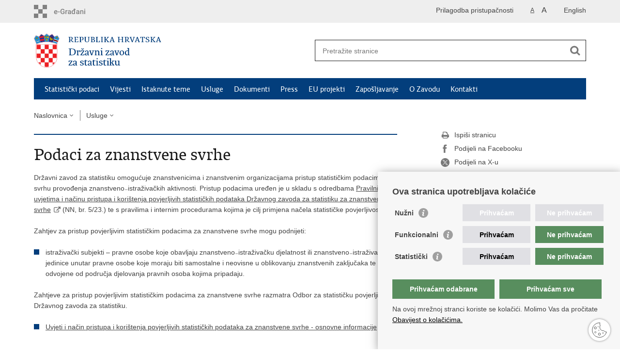

--- FILE ---
content_type: text/html; charset=utf-8
request_url: https://dzs.gov.hr/usluge/podaci-za-znanstvene-svrhe/348
body_size: 5436
content:

<!DOCTYPE html>
<!--[if lt IE 7]>      <html class="no-js lt-ie9 lt-ie8 lt-ie7"> <![endif]-->
<!--[if IE 7]>         <html class="no-js lt-ie9 lt-ie8"> <![endif]-->
<!--[if IE 8]>         <html class="no-js lt-ie9"> <![endif]-->
<!--[if gt IE 8]><!--> <html class="no-js"> <!--<![endif]-->
    <head>

		<link rel="stylesheet" href="/Content/gd-cookie.css" media="all">
		<script src="/Scripts/gd-cookie.js"></script>    

        <meta charset="utf-8" />
        <title>Državni zavod za statistiku - Podaci za znanstvene svrhe</title>
        
        <meta name="keywords" content="" />
        
        <meta name="viewport" content="width=device-width, initial-scale=1.0, maximum-scale=1.0, minimum-scale=1.0, user-scalable=no" />
		<link rel="shortcut icon" type="image/x-icon" href="/favicons/favicon_vlada.ico" />
		
		<meta property="og:title" content="Podaci za znanstvene svrhe" />
		<meta property="og:type" content="website" />
		<meta property="og:site_name" content="dzs.gov.hr"/>
		<meta name="twitter:card" content="summary" />
		<meta name="twitter:site" content="@StatistikaHR" />
		<meta name="twitter:title" content="Podaci za znanstvene svrhe" />
			
	    <meta property="og:image" content="https://dzs.gov.hr/UserDocsImages//slike/Povjer%20podaci%20za%20znanstvene%20svrhe.jpg" />	
	    <meta name="twitter:image" content="https://dzs.gov.hr/UserDocsImages//slike/Povjer%20podaci%20za%20znanstvene%20svrhe.jpg" />
	    
		 <script>
        	var prefix='/';
        </script>
        
		<link href="/css/cssbundle?v=wiYzSRSbdK3GqeDRKe6Z2i890WI5pgsbaFuuYjmJ3Gk1" rel="stylesheet" type='text/css' />
		<link href="/fonts/cssbundle?v=nr5H5_hNs8O_eEtIsaO3eDTyo3NenV7rtWhI7AmNOA81" rel="stylesheet" type='text/css' />
		<link href="/fancybox/cssbundle?v=h19wlrz9zzLJN4JFmzPYDDma7SgU3YHNtRAWbp8FdTw1" rel="stylesheet" type='text/css' />
		<link href="/player/cssbundle?v=3-PUyVCmT9Iz8ymsnbN0iCuhC7spJYE0ew_O8s4vUbQ1" rel="stylesheet" type='text/css' />
		
        
        <script>
        var lng="";
        </script>
        
        
        <script type="text/javascript" src="/Scripts/js?v=cWBjp7uyL2hLOD9C7pUyG60cWmWZKkHxYmtB6b_apSw1"></script>
        
        
        <!-- Global site tag (gtag.js) - Google Analytics -->
        <script async src="https://www.googletagmanager.com/gtag/js?id=G-CWWE0LLYMG"></script>
        <script>
          window.dataLayer = window.dataLayer || [];
          function gtag(){dataLayer.push(arguments);}
          gtag('js', new Date());
        
          gtag('config', 'G-CWWE0LLYMG');
        </script>

    </head>
    <body>
    
    	<div id="skiptocontent">
			<a href="#content" class="element-invisible element-focusable">Preskoči na glavni sadržaj</a>
		</div>
		
    	
		<header>
			<div class="head_nav">
				<div class="center">
					<a target="_blank" href="https://gov.hr/" class="logoSmall" title="e-Građani"> </a>
                    <ul class="head_social">
                        <li><a target="_blank" href="https://www.facebook.com/wwwvladahr" class="fb_icon" title="Facebook Vlade RH"> </a></li>
                        <li><a target="_blank" href="https://twitter.com/VladaRH" class="tw_icon" title="Twitter Vlade RH"> </a></li>
                        <li><a target="_blank" href="https://www.youtube.com/user/wwwvladahr" class="yt_icon" title="Youtube kanal Vlade RH"> </a></li>
                    </ul>
                    <div class="lang_select">
                        <select name="">
                            <option value="">Odaberite jezik</option>
                            <option value="">Hrvatski</option>
                            <option value="">English</option>
                        </select>
                    </div>
                    <!-- <ul class="languages"> -->
                       <!--  -->
                     		<!-- <li><a href="https://pretinac.gov.hr" target="_blank" title="Korisnički pretinac">e-Građani</a></li> -->
                     	<!--  -->
                    <!-- </ul> -->
                    
                    
                    	
	                    <ul class="languages">
	                        
	                        	<li><a href="/en">English</a></li>	
	                        
	                    </ul>
                    	
                    
                    
                     <ul class="textSize">
                    	
                        <li class="txt_size_1"><a href="?big=0" class="active" title="Najmanja veličina teksta" tabindex="-1000">A</a></li>
                        <li class="txt_size_3"><a href="?big=1" title="Najveća veličina teksta" tabindex="-1000">A</a></li>
                        
                    </ul>
                    <ul class="impaired">
                    	
                    		<li><a href="?impaired=1" title="Prilagodba pristupačnosti" tabindex="-1000">Prilagodba pristupačnosti</a></li>
                    	
                       
                    </ul>
				</div>
				<div class="clear"></div>
			</div>
			<div class="center">
				<div class="logo_search_content">
					<a href="/" class="logo" title="Naslovnica"></a>
					<div class="topnav_icon"><a href="javascript:;" id="show_menu" title="Izbornik">&nbsp;</a></div> 
					<div class="search">
						<form action="/rezultati-pretrazivanja/49" method="GET" role="search">
						<input type="search" name="pojam" id="pojam" class="search_input" placeholder="Pretražite stranice" aria-label="Unesite pojam za pretraživanje" /><input type="submit" class="search_btn" value=" " id="btnPretrazi" aria-label="Pokreni pretraživanje"/>
						</form>
					</div>
				</div>
				<nav class="topnav" role="navigation" aria-label="glavna navigacija" id="menu">
					<div class="close" id="hide_menu"> </div>
					<ul>
                        <li><a  href='/statisticki-podaci/430' target='_blank'>Statistički podaci</a></li><li><a  href='/vijesti/8' >Vijesti</a></li><li><a  href='/istaknute-teme-162/162' >Istaknute teme</a></li><li><a class='active' href='/usluge/312' >Usluge</a></li><li><a  href='/dokumenti/311' >Dokumenti</a></li><li><a  href='/press/160' >Press</a></li><li><a  href='/eu-projekti/432' >EU projekti</a></li><li><a  href='/zaposljavanje/1037' >Zapošljavanje</a></li><li><a  href='/o-zavodu/9' >O Zavodu</a></li><li><a  href='/kontakti/83' >Kontakti</a></li>
					</ul>
					<div class="clear"></div>
				</nav>
			</div>
			<div class="clear"></div>
		</header>
		
			
		<div class="center">
		
			<div class="breadcrumbs">
				<ul>
				<li><a href="/" class="has_subs">Naslovnica</a>
					<div class="bc_drop">
						<ul>
                            <li><a  href='/statisticki-podaci/430' target='_blank'>Statistički podaci</a></li><li><a  href='/vijesti/8' >Vijesti</a></li><li><a  href='/istaknute-teme-162/162' >Istaknute teme</a></li><li><a class='active' href='/usluge/312' >Usluge</a></li><li><a  href='/dokumenti/311' >Dokumenti</a></li><li><a  href='/press/160' >Press</a></li><li><a  href='/eu-projekti/432' >EU projekti</a></li><li><a  href='/zaposljavanje/1037' >Zapošljavanje</a></li><li><a  href='/o-zavodu/9' >O Zavodu</a></li><li><a  href='/kontakti/83' >Kontakti</a></li>
						</ul>
					</div>
				</li> 
				<li><a href='/usluge/312' class='has_subs'>Usluge</a><div class='bc_drop'><ul><li><a href='/usluge/informacije-i-korisnicki-zahtjevi/368'>Informacije i korisnički zahtjevi</a><li><li><a href='/usluge/podaci-za-znanstvene-svrhe/348'>Podaci za znanstvene svrhe</a><li><li><a href='/usluge/knjiznica/369'>Knjižnica</a><li><li><a href='/usluge/prikupljanje-podataka-za-statisticke-svrhe-347/347'>Prikupljanje podataka za statističke svrhe</a><li><li><a href='/usluge/objavljivanje/330'>Objavljivanje</a><li><li><a href='/usluge/cjenik-publikacija-i-usluga/326'>Cjenik publikacija i usluga</a><li></ul></div></li>
				
                </ul>
			</div>
			
		</div>

		<div class="center">
			

			<div class="content article_content" id="content" tabindex="-1" role="main">

				<div class="article_left">
				
					<div class="article_info">
						<ul>
                            
						</ul>
					</div>
			
					<h1>Podaci za znanstvene svrhe</h1>
					
					<div class="page_content">
						Državni zavod za statistiku omogućuje znanstvenicima i znanstvenim organizacijama pristup statističkim podacima za svrhu provođenja znanstveno₋istraživačkih aktivnosti. Pristup podacima uređen je u skladu s odredbama&nbsp;<a href="https://narodne-novine.nn.hr/clanci/sluzbeni/2023_01_5_94.html">Pravilnika o uvjetima i načinu pristupa i korištenja povjerljivih statističkih podataka Državnog zavoda za statistiku za znanstvene svrhe</a> (NN, br. 5/23.) te s pravilima i internim procedurama kojima je cilj primjena načela statističke povjerljivosti.<br>
<br>
Zahtjev za pristup povjerljivim statističkim podacima za znanstvene svrhe mogu podnijeti:<br>
&nbsp;
<ul>
	<li>istraživački subjekti &ndash; pravne osobe koje obavljaju znanstveno₋istraživačku djelatnost ili znanstveno₋istraživačke jedinice unutar pravne osobe koje moraju biti samostalne i neovisne u oblikovanju znanstvenih zaključaka te odvojene od područja djelovanja pravnih osoba kojima pripadaju.</li>
</ul>
<br>
Zahtjeve za pristup povjerljivim statističkim podacima za znanstvene svrhe razmatra Odbor za statističku povjerljivost Državnog zavoda za statistiku.<br>
&nbsp;
<ul>
	<li><a data-fileid="3070" href="https://dzs.gov.hr/UserDocsImages/dokumenti/Uvjeti i način pristupa i korištenja povjerljivih statističkih podataka za znanstvene svrhe.pdf">Uvjeti i način pristupa i korištenja povjerljivih statističkih podataka za znanstvene svrhe - osnovne informacije</a></li>
</ul>
<br>
<br>
<strong>Kontakt:</strong><br>
Telefon: (+385 1) 48 06 154, (+385 1) 48 93 511<br>
Elektronička pošta:&nbsp;<a href="mailto:stat.info@dzs.hr">stat.info@dzs.hr</a><br>
<br>
<br>
<strong>Obrasci&nbsp; &nbsp; </strong>&nbsp; &nbsp; &nbsp; &nbsp;&nbsp; &nbsp; &nbsp; &nbsp;

<ul>
	<li><a href="https://dzs.gov.hr/UserDocsImages/dokumenti/Dokumenti/Zahtjev za korištenje povjerljivih statističkih podataka za znanstvene svrhe.docx" data-fileid="3096">Zahtjev za korištenje povjerljivih podataka za znanstvene svrhe</a></li>
	<li><a data-fileid="3069" href="https://dzs.gov.hr/UserDocsImages/dokumenti/Izjava o povjerljivosti istraživača koji ima pristup povjerljivim statističkim podacima.docx">Izjava o povjerljivosti istraživača koji ima pristup povjerljivim statističkim podacima</a></li>
</ul>

                        
					</div>

						 
				</div>
				
				<div class="article_right">
					
					
					
					<div class="social_box">
						<ul> 
							<li><a target="_blank" href="/print.aspx?id=348&amp;url=print"><span class="print_icon"></span>Ispiši stranicu</a></li>
							<li><a target="_blank" href="http://www.facebook.com/sharer.php?u=https://dzs.gov.hr/usluge/podaci-za-znanstvene-svrhe/348"><span class="fb_icon"></span>Podijeli na Facebooku</a></li>
							<li><a target="_blank" href="http://twitter.com/share?text=Podaci za znanstvene svrhe&amp;url=https://dzs.gov.hr/usluge/podaci-za-znanstvene-svrhe/348"><span class="tw_icon"></span>Podijeli na X-u</a></li>
						</ul>
					</div>
				 
				</div>
				
				<div class="clear"> </div> 
				
			</div>	
			
		</div>	

		<div class="space_44"> </div>

		

		<footer class="footer">

			<div class="center">
				<div class='footer_col1'><h2>Središnji državni portal</h2><nav><ul>
	<li><a href="https://gov.hr/hr/pomoc/22" target="_blank">O središnjem državnom portalu</a></li>
	<li><a href="https://gov.hr/en/become-an-e-citizen-2091/2090" target="_blank">e-Građani</a></li>
	<li><a href="https://savjetovanja.gov.hr/" target="_blank">e-Savjetovanja</a></li>
	<li><a href="https://gov.hr/hr/katalog-usluga/10" target="_blank">e-Usluge</a></li>
	<li><a href="https://pretinac.gov.hr/KorisnickiPretinac/authenticate.html" target="_blank">Osobni korisnički pretinac</a></li>
	<li><a href="https://mpu.gov.hr/" target="_blank">Moja uprava</a></li>
</ul>
</nav></div><div class='footer_col2'><h2>Važne poveznice</h2><nav><ul>
	<li><a href="https://ec.europa.eu/eurostat" target="_blank">Eurostat</a></li>
	<li><a href="https://dzs.gov.hr/o-zavodu/europski-statisticki-sustav-ess/137" id="137">ESS - Europski statistički sustav</a></li>
	<li><a href="https://dzs.gov.hr/UserDocsImages/dokumenti/Linkovi na svjetske statistike.xlsx?vel=18011"><font color="#000032">Svjetske statistike</font></a></li>
	<li><a href="https://dzs.gov.hr/istaknute-teme-162/statisticki-savjet-republike-hrvatske/181">Statistički savjet Republike Hrvatske</a></li>
</ul>
</nav></div><div class='footer_col3'><h2>Statistički sustav Republike Hrvatske</h2><nav><ul>
	<li><a href="https://dzs.gov.hr/hrvatski-statisticki-sustav/398">Hrvatski statistički sustav</a></li>
	<li><a href="https://dzs.gov.hr/o-zavodu/hrvatski-statisticki-sustav/odbor-za-sustav-sluzbene-statistike-republike-hrvatske/1374">Odbor za sustav službene statistike RH</a></li>
	<li><a href="http://www.hnb.hr/" target="_blank">Hrvatska narodna banka</a></li>
	<li><a href="https://mzozt.gov.hr/">Ministarstvo zaštite okoliša i zelene tranzicije</a></li>
	<li><a href="http://www.hzjz.hr/" target="_blank">Hrvatski zavod za javno zdravstvo</a></li>
	<li><a href="https://mfin.gov.hr/" target="_blank">Ministarstvo financija</a></li>
	<li><a href="https://poljoprivreda.gov.hr/">Ministarstvo poljoprivrede, šumarstva i ribarstva</a></li>
</ul>
</nav></div>
			</div>

			<div class="clear"></div>

		</footer>
		
		
		

        <footer class="footer_gov">
		
			<div class="center">
			
				<div class="footer_vrh">
					<a href="javascript:;" onClick="$('html, body').animate({ scrollTop: 0 }, 'slow');">Povratak na vrh</a>
				</div>
			
				<div class="footer_cp">
					Copyright &copy; 2026 Državni zavod za statistiku. <a href="/uvjeti-koristenja/76">Uvjeti korištenja</a>. <a href="/izjava-o-pristupacnosti/1054">Izjava o pristupacnosti</a>.
				</div>
				
				<div class="footer_col4">
					<nav>
						<ul>
						<li><a target="_blank" href="https://hr-hr.facebook.com/statcroatia" title="Facebook"><span class="fb_icon"></span></a></li>
						<li><a target="_blank" href="https://twitter.com/StatistikaHR" title="Twitter"><span class="tw_icon"></span></a></li>
						<li><a target="_blank" href="https://www.youtube.com/channel/UCi9ifCO-fuKM71pE0cu6Kiw" title="YouTube"><span class="yt_icon"></span></a></li>
						<li><a target="_blank" href="https://www.instagram.com/drzavni.zavod.za.statistiku/" title="Instagram"><span class="in_icon"></span></a></li>
                        <li><a target="_blank" href="https://hr.linkedin.com/company/croatian-bureau-of-statistics-dr-avni-zavod-za-statistiku-republike-hrvatske-" title="Linkedin"><span class="li_icon"></span></a></li>
						</ul> 
					</nav>
				</div>
				
			</div>
			
			<div class="clear"></div>
			
		</footer>	
		
    </body>
</html>


--- FILE ---
content_type: text/css; charset=utf-8
request_url: https://dzs.gov.hr/css/cssbundle?v=wiYzSRSbdK3GqeDRKe6Z2i890WI5pgsbaFuuYjmJ3Gk1
body_size: 14993
content:
article,aside,details,figcaption,figure,footer,header,hgroup,main,nav,section,summary{display:block}audio,canvas,video{display:inline-block;*display:inline;*zoom:1}audio:not([controls]){display:none;height:0}[hidden]{display:none}html{font-size:100%;-ms-text-size-adjust:100%;-webkit-text-size-adjust:100%}html,button,input,select,textarea{font-family:sans-serif}body{margin:0}a:focus{outline:thin dotted}a:active,a:hover{outline:0}h1{font-size:2em;margin:.67em 0}h2{font-size:1.5em;margin:.83em 0}h3{font-size:1.17em;margin:1em 0}h4{font-size:1em;margin:1.33em 0}h5{font-size:.83em;margin:1.67em 0}h6{font-size:.67em;margin:2.33em 0}abbr[title]{border-bottom:1px dotted}b,strong{font-weight:bold}blockquote{margin:1em 40px}dfn{font-style:italic}hr{-moz-box-sizing:content-box;box-sizing:content-box;height:0}mark{background:#ff0;color:#000}p,pre{margin:1em 0}code,kbd,pre,samp{font-family:monospace,serif;_font-family:'courier new',monospace;font-size:1em}pre{white-space:pre;white-space:pre-wrap;word-wrap:break-word}q{quotes:none}q:before,q:after{content:'';content:none}small{font-size:80%}sub,sup{font-size:75%;line-height:0;position:relative;vertical-align:baseline}sup{top:-.5em}sub{bottom:-.25em}dl,menu,ol,ul{margin:1em 0}dd{margin:0 0 0 40px}menu,ol,ul{padding:0 0 0 40px}nav ul,nav ol{list-style:none;list-style-image:none}img{border:0;-ms-interpolation-mode:bicubic}svg:not(:root){overflow:hidden}figure{margin:0}form{margin:0}fieldset{border:1px solid silver;margin:0 2px;padding:.35em .625em .75em}legend{border:0;padding:0;white-space:normal;*margin-left:-7px}button,input,select,textarea{font-size:100%;margin:0;vertical-align:baseline;*vertical-align:middle}button,input{line-height:normal}button,select{text-transform:none}button,html input[type="button"],input[type="reset"],input[type="submit"]{-webkit-appearance:button;cursor:pointer;*overflow:visible}button[disabled],html input[disabled]{cursor:default}input[type="checkbox"],input[type="radio"]{box-sizing:border-box;padding:0;*height:13px;*width:13px}input[type="search"]{-webkit-appearance:textfield;-moz-box-sizing:content-box;-webkit-box-sizing:content-box;box-sizing:content-box}input[type="search"]::-webkit-search-cancel-button,input[type="search"]::-webkit-search-decoration{-webkit-appearance:none}button::-moz-focus-inner,input::-moz-focus-inner{border:0;padding:0}textarea{overflow:auto;vertical-align:top}table{border-collapse:collapse;border-spacing:0}.ui-helper-hidden{display:none}.ui-helper-hidden-accessible{border:0;clip:rect(0 0 0 0);height:1px;margin:-1px;overflow:hidden;padding:0;position:absolute;width:1px}.ui-helper-reset{margin:0;padding:0;border:0;outline:0;line-height:1.3;text-decoration:none;font-size:100%;list-style:none}.ui-helper-clearfix:before,.ui-helper-clearfix:after{content:"";display:table}.ui-helper-clearfix:after{clear:both}.ui-helper-clearfix{zoom:1}.ui-helper-zfix{width:100%;height:100%;top:0;left:0;position:absolute;opacity:0;filter:Alpha(Opacity=0)}.ui-state-disabled{cursor:default!important}.ui-icon{display:block;text-indent:-99999px;overflow:hidden;background-repeat:no-repeat}.ui-widget-overlay{position:absolute;top:0;left:0;width:100%;height:100%}.ui-resizable{position:relative}.ui-resizable-handle{position:absolute;font-size:.1px;display:block}.ui-resizable-disabled .ui-resizable-handle,.ui-resizable-autohide .ui-resizable-handle{display:none}.ui-resizable-n{cursor:n-resize;height:7px;width:100%;top:-5px;left:0}.ui-resizable-s{cursor:s-resize;height:7px;width:100%;bottom:-5px;left:0}.ui-resizable-e{cursor:e-resize;width:7px;right:-5px;top:0;height:100%}.ui-resizable-w{cursor:w-resize;width:7px;left:-5px;top:0;height:100%}.ui-resizable-se{cursor:se-resize;width:12px;height:12px;right:1px;bottom:1px}.ui-resizable-sw{cursor:sw-resize;width:9px;height:9px;left:-5px;bottom:-5px}.ui-resizable-nw{cursor:nw-resize;width:9px;height:9px;left:-5px;top:-5px}.ui-resizable-ne{cursor:ne-resize;width:9px;height:9px;right:-5px;top:-5px}.ui-selectable-helper{position:absolute;z-index:100;border:1px dotted #000}.ui-accordion .ui-accordion-header{display:block;cursor:pointer;position:relative;margin-top:2px;padding:.5em .5em .5em .7em;zoom:1}.ui-accordion .ui-accordion-icons{padding-left:2.2em}.ui-accordion .ui-accordion-noicons{padding-left:.7em}.ui-accordion .ui-accordion-icons .ui-accordion-icons{padding-left:2.2em}.ui-accordion .ui-accordion-header .ui-accordion-header-icon{position:absolute;left:.5em;top:50%;margin-top:-8px}.ui-accordion .ui-accordion-content{padding:1em 2.2em;border-top:0;overflow:auto;zoom:1}.ui-autocomplete{position:absolute;top:0;left:0;cursor:default}* html .ui-autocomplete{width:1px}.ui-button{display:inline-block;position:relative;padding:0;margin-right:.1em;cursor:pointer;text-align:center;zoom:1;overflow:visible}.ui-button,.ui-button:link,.ui-button:visited,.ui-button:hover,.ui-button:active{text-decoration:none}.ui-button-icon-only{width:2.2em}button.ui-button-icon-only{width:2.4em}.ui-button-icons-only{width:3.4em}button.ui-button-icons-only{width:3.7em}.ui-button .ui-button-text{display:block;line-height:1.4}.ui-button-text-only .ui-button-text{padding:.4em 1em}.ui-button-icon-only .ui-button-text,.ui-button-icons-only .ui-button-text{padding:.4em;text-indent:-9999999px}.ui-button-text-icon-primary .ui-button-text,.ui-button-text-icons .ui-button-text{padding:.4em 1em .4em 2.1em}.ui-button-text-icon-secondary .ui-button-text,.ui-button-text-icons .ui-button-text{padding:.4em 2.1em .4em 1em}.ui-button-text-icons .ui-button-text{padding-left:2.1em;padding-right:2.1em}input.ui-button{padding:.4em 1em}.ui-button-icon-only .ui-icon,.ui-button-text-icon-primary .ui-icon,.ui-button-text-icon-secondary .ui-icon,.ui-button-text-icons .ui-icon,.ui-button-icons-only .ui-icon{position:absolute;top:50%;margin-top:-8px}.ui-button-icon-only .ui-icon{left:50%;margin-left:-8px}.ui-button-text-icon-primary .ui-button-icon-primary,.ui-button-text-icons .ui-button-icon-primary,.ui-button-icons-only .ui-button-icon-primary{left:.5em}.ui-button-text-icon-secondary .ui-button-icon-secondary,.ui-button-text-icons .ui-button-icon-secondary,.ui-button-icons-only .ui-button-icon-secondary{right:.5em}.ui-button-text-icons .ui-button-icon-secondary,.ui-button-icons-only .ui-button-icon-secondary{right:.5em}.ui-buttonset{margin-right:7px}.ui-buttonset .ui-button{margin-left:0;margin-right:-.3em}button.ui-button::-moz-focus-inner{border:0;padding:0}.ui-datepicker{width:17em;padding:.2em .2em 0;display:none}.ui-datepicker .ui-datepicker-header{position:relative;padding:.2em 0}.ui-datepicker .ui-datepicker-prev,.ui-datepicker .ui-datepicker-next{position:absolute;top:2px;width:1.8em;height:1.8em}.ui-datepicker .ui-datepicker-prev-hover,.ui-datepicker .ui-datepicker-next-hover{top:1px}.ui-datepicker .ui-datepicker-prev{left:2px}.ui-datepicker .ui-datepicker-next{right:2px}.ui-datepicker .ui-datepicker-prev-hover{left:1px}.ui-datepicker .ui-datepicker-next-hover{right:1px}.ui-datepicker .ui-datepicker-prev span,.ui-datepicker .ui-datepicker-next span{display:block;position:absolute;left:50%;margin-left:-8px;top:50%;margin-top:-8px}.ui-datepicker .ui-datepicker-title{margin:0 2.3em;line-height:1.8em;text-align:center}.ui-datepicker .ui-datepicker-title select{font-size:1em;margin:1px 0}.ui-datepicker select.ui-datepicker-month-year{width:100%}.ui-datepicker select.ui-datepicker-month,.ui-datepicker select.ui-datepicker-year{width:49%}.ui-datepicker table{width:100%;font-size:.9em;border-collapse:collapse;margin:0 0 .4em}.ui-datepicker th{padding:.7em .3em;text-align:center;font-weight:bold;border:0}.ui-datepicker td{border:0;padding:1px}.ui-datepicker td span,.ui-datepicker td a{display:block;padding:.2em;text-align:right;text-decoration:none}.ui-datepicker .ui-datepicker-buttonpane{background-image:none;margin:.7em 0 0 0;padding:0 .2em;border-left:0;border-right:0;border-bottom:0}.ui-datepicker .ui-datepicker-buttonpane button{float:right;margin:.5em .2em .4em;cursor:pointer;padding:.2em .6em .3em .6em;width:auto;overflow:visible}.ui-datepicker .ui-datepicker-buttonpane button.ui-datepicker-current{float:left}.ui-datepicker.ui-datepicker-multi{width:auto}.ui-datepicker-multi .ui-datepicker-group{float:left}.ui-datepicker-multi .ui-datepicker-group table{width:95%;margin:0 auto .4em}.ui-datepicker-multi-2 .ui-datepicker-group{width:50%}.ui-datepicker-multi-3 .ui-datepicker-group{width:33.3%}.ui-datepicker-multi-4 .ui-datepicker-group{width:25%}.ui-datepicker-multi .ui-datepicker-group-last .ui-datepicker-header{border-left-width:0}.ui-datepicker-multi .ui-datepicker-group-middle .ui-datepicker-header{border-left-width:0}.ui-datepicker-multi .ui-datepicker-buttonpane{clear:left}.ui-datepicker-row-break{clear:both;width:100%;font-size:0}.ui-datepicker-rtl{direction:rtl}.ui-datepicker-rtl .ui-datepicker-prev{right:2px;left:auto}.ui-datepicker-rtl .ui-datepicker-next{left:2px;right:auto}.ui-datepicker-rtl .ui-datepicker-prev:hover{right:1px;left:auto}.ui-datepicker-rtl .ui-datepicker-next:hover{left:1px;right:auto}.ui-datepicker-rtl .ui-datepicker-buttonpane{clear:right}.ui-datepicker-rtl .ui-datepicker-buttonpane button{float:left}.ui-datepicker-rtl .ui-datepicker-buttonpane button.ui-datepicker-current{float:right}.ui-datepicker-rtl .ui-datepicker-group{float:right}.ui-datepicker-rtl .ui-datepicker-group-last .ui-datepicker-header{border-right-width:0;border-left-width:1px}.ui-datepicker-rtl .ui-datepicker-group-middle .ui-datepicker-header{border-right-width:0;border-left-width:1px}.ui-datepicker-cover{position:absolute;z-index:-1;filter:mask();top:-4px;left:-4px;width:200px;height:200px}.ui-dialog{position:absolute;top:0;left:0;padding:.2em;width:300px;overflow:hidden}.ui-dialog .ui-dialog-titlebar{padding:.4em 1em;position:relative}.ui-dialog .ui-dialog-title{float:left;margin:.1em 16px .1em 0}.ui-dialog .ui-dialog-titlebar-close{position:absolute;right:.3em;top:50%;width:19px;margin:-10px 0 0 0;padding:1px;height:18px}.ui-dialog .ui-dialog-titlebar-close span{display:block;margin:1px}.ui-dialog .ui-dialog-titlebar-close:hover,.ui-dialog .ui-dialog-titlebar-close:focus{padding:0}.ui-dialog .ui-dialog-content{position:relative;border:0;padding:.5em 1em;background:none;overflow:auto;zoom:1}.ui-dialog .ui-dialog-buttonpane{text-align:left;border-width:1px 0 0 0;background-image:none;margin:.5em 0 0 0;padding:.3em 1em .5em .4em}.ui-dialog .ui-dialog-buttonpane .ui-dialog-buttonset{float:right}.ui-dialog .ui-dialog-buttonpane button{margin:.5em .4em .5em 0;cursor:pointer}.ui-dialog .ui-resizable-se{width:14px;height:14px;right:3px;bottom:3px}.ui-draggable .ui-dialog-titlebar{cursor:move}.ui-menu{list-style:none;padding:2px;margin:0;display:block;outline:none}.ui-menu .ui-menu{margin-top:-3px;position:absolute}.ui-menu .ui-menu-item{margin:0;padding:0;zoom:1;width:100%}.ui-menu .ui-menu-divider{margin:5px -2px 5px -2px;height:0;font-size:0;line-height:0;border-width:1px 0 0 0}.ui-menu .ui-menu-item a{text-decoration:none;display:block;padding:2px .4em;line-height:1.5;zoom:1;font-weight:normal}.ui-menu .ui-menu-item a.ui-state-focus,.ui-menu .ui-menu-item a.ui-state-active{font-weight:normal;margin:-1px}.ui-menu .ui-state-disabled{font-weight:normal;margin:.4em 0 .2em;line-height:1.5}.ui-menu .ui-state-disabled a{cursor:default}.ui-menu-icons{position:relative}.ui-menu-icons .ui-menu-item a{position:relative;padding-left:2em}.ui-menu .ui-icon{position:absolute;top:.2em;left:.2em}.ui-menu .ui-menu-icon{position:static;float:right}.ui-progressbar{height:2em;text-align:left;overflow:hidden}.ui-progressbar .ui-progressbar-value{margin:-1px;height:100%}.ui-slider{position:relative;text-align:left}.ui-slider .ui-slider-handle{position:absolute;z-index:2;width:1.2em;height:1.2em;cursor:default}.ui-slider .ui-slider-range{position:absolute;z-index:1;font-size:.7em;display:block;border:0;background-position:0 0}.ui-slider-horizontal{height:.8em}.ui-slider-horizontal .ui-slider-handle{top:-.3em;margin-left:-.6em}.ui-slider-horizontal .ui-slider-range{top:0;height:100%}.ui-slider-horizontal .ui-slider-range-min{left:0}.ui-slider-horizontal .ui-slider-range-max{right:0}.ui-slider-vertical{width:.8em;height:100px}.ui-slider-vertical .ui-slider-handle{left:-.3em;margin-left:0;margin-bottom:-.6em}.ui-slider-vertical .ui-slider-range{left:0;width:100%}.ui-slider-vertical .ui-slider-range-min{bottom:0}.ui-slider-vertical .ui-slider-range-max{top:0}.ui-spinner{position:relative;display:inline-block;overflow:hidden;padding:0;vertical-align:middle}.ui-spinner-input{border:none;background:none;padding:0;margin:.2em 0;vertical-align:middle;margin-left:.4em;margin-right:22px}.ui-spinner-button{width:16px;height:50%;font-size:.5em;padding:0;margin:0;text-align:center;position:absolute;cursor:default;display:block;overflow:hidden;right:0}.ui-spinner a.ui-spinner-button{border-top:none;border-bottom:none;border-right:none}.ui-spinner .ui-icon{position:absolute;margin-top:-8px;top:50%;left:0}.ui-spinner-up{top:0}.ui-spinner-down{bottom:0}.ui-spinner .ui-icon-triangle-1-s{background-position:-65px -16px}.ui-tabs{position:relative;padding:.2em;zoom:1}.ui-tabs .ui-tabs-nav{margin:0;padding:.2em .2em 0}.ui-tabs .ui-tabs-nav li{list-style:none;float:left;position:relative;top:0;margin:1px .2em 0 0;border-bottom:0;padding:0;white-space:nowrap}.ui-tabs .ui-tabs-nav li a{float:left;padding:.5em 1em;text-decoration:none}.ui-tabs .ui-tabs-nav li.ui-tabs-active{margin-bottom:-1px;padding-bottom:1px}.ui-tabs .ui-tabs-nav li.ui-tabs-active a,.ui-tabs .ui-tabs-nav li.ui-state-disabled a,.ui-tabs .ui-tabs-nav li.ui-tabs-loading a{cursor:text}.ui-tabs .ui-tabs-nav li a,.ui-tabs-collapsible .ui-tabs-nav li.ui-tabs-active a{cursor:pointer}.ui-tabs .ui-tabs-panel{display:block;border-width:0;padding:1em 1.4em;background:none}.ui-tooltip{padding:8px;position:absolute;z-index:9999;max-width:300px;-webkit-box-shadow:0 0 5px #aaa;box-shadow:0 0 5px #aaa}* html .ui-tooltip{background-image:none}body .ui-tooltip{border-width:2px}html,button,input,select,textarea{color:#222}body{font-size:1em;line-height:1.4}::-moz-selection{background:#b3d4fc;text-shadow:none}::selection{background:#b3d4fc;text-shadow:none}hr{display:block;height:1px;border:0;border-top:1px solid #ccc;margin:1em 0;padding:0}img{vertical-align:middle}fieldset{border:0;margin:0;padding:0}textarea{resize:vertical}.chromeframe{margin:.2em 0;background:#ccc;color:#000;padding:.2em 0}@media only screen and (min-width:35em){}@media print,(-o-min-device-pixel-ratio:5/4),(-webkit-min-device-pixel-ratio:1.25),(min-resolution:120dpi){}.ir{background-color:transparent;border:0;overflow:hidden;*text-indent:-9999px}.ir:before{content:"";display:block;width:0;height:150%}.hidden{display:none!important;visibility:hidden}.visuallyhidden{border:0;clip:rect(0 0 0 0);height:1px;margin:-1px;overflow:hidden;padding:0;position:absolute;width:1px}.visuallyhidden.focusable:active,.visuallyhidden.focusable:focus{clip:auto;height:auto;margin:0;overflow:visible;position:static;width:auto}.invisible{visibility:hidden}.clearfix:before,.clearfix:after{content:" ";display:table}.clearfix:after{clear:both}.clearfix{*zoom:1}@media print{*{background:transparent!important;color:#000!important;box-shadow:none!important;text-shadow:none!important}a,a:visited{text-decoration:underline}a[href]:after{content:" (" attr(href) ")"}abbr[title]:after{content:" (" attr(title) ")"}.ir a:after,a[href^="javascript:"]:after,a[href^="#"]:after{content:""}pre,blockquote{border:1px solid #999;page-break-inside:avoid}thead{display:table-header-group}tr,img{page-break-inside:avoid}img{max-width:100%!important}@page{margin:.5cm}p,h2,h3{orphans:3;widows:3}h2,h3{page-break-after:avoid}}html{-webkit-text-size-adjust:none}body{background:#fff;font:14px/22px 'Lucida Grande','Lucida Sans Unicode',Arial,sans-serif;margin:0;padding:0;color:#424242;display:flex;flex-direction:column;min-height:100vh}.flex-fix{flex:1 0 auto}.center{margin:0 auto}.back_to_home_btn{border:none;background:none;background:#033e7c;color:#fff;padding:10px 20px;margin-bottom:30px}.modalWrap{position:fixed;width:100%;height:100%;background-color:rgba(0,0,0,.7);top:0;left:0;display:flex;align-items:center;justify-content:center;z-index:100}.modalContent{background-color:#fff;border-radius:8px;padding:25px 15px;display:flex;flex-direction:column;align-items:center;justify-content:center;width:85%;max-width:600px;margin:0 auto}.modalContent h4{text-align:center;margin-bottom:15px}.modalContent .modalBtns{display:flex;justify-content:center}.modalContent .btn-modal{padding:15px 25px;text-align:center;color:#fff;margin:15px 15px 15px 0;cursor:pointer;background-color:#033e7c;display:inline-block;text-decoration:none}.modalContent .btn-modal.zatvoriModal{background-color:#676f77}.head_nav{background:#eee;color:#424242;padding:10px 0;overflow:hidden}.head_nav .logoSmall{float:left;width:171px;height:27px}.head_nav .logoSmall_en{float:left;width:193px;height:27px}.head_nav ul,.head_nav .lang_select{float:right;margin-left:20px}.head_nav .impared li{background:url(../img/icon_impared@2x.png) no-repeat 0 0;background-size:18px 18px;padding-left:10px}.head_nav ul:first-child{margin:0}.head_nav ul li{float:left}.head_nav li a{display:block;margin-left:15px}.head_nav li:first-child a{margin-right:0}.head_nav li a.active{text-decoration:underline;color:#424242}.head_nav li a.active:hover{color:#191919}.head_nav .head_social{margin-top:2px;display:none}.head_nav .head_social a{width:18px;height:18px}.head_nav .head_social a:hover{opacity:.8;-moz-opacity:.8;-webkit-opacity:.8}.txt_size_1{font-size:12px}.link_button,.link_button.outlink{width:auto;display:inline-block;padding:10px 20px;background:#eee;border:1px solid #e0e0e0;color:#033e7c;margin:0 0 12px 0;text-decoration:none}.link_button:hover,.link_button.outlink:hover{background:#cfcfcf;color:#000}.txt_size_3{font-size:16px}.logo_search_content{overflow:hidden}.logo_search_content .logo{margin-top:2px}.search form{border:1px solid #191919;height:37px;padding:5px 5px 0 5px}.search input.search_input{border:0;float:left;padding:6px 5px 5px 10px}.search_btn{float:right;border:0}nav.topnav,nav[role=navigation]{background:#033e7c;padding-left:22px;font:16px/46px "vladarhsans_regregular",Arial,sans-serif}nav.topnav a{color:#fff}.theme_box{margin-bottom:20px}.theme_box a{display:block}.grey_bgnd{background:#eee;padding:18px 24px}.news{margin-top:20px}.news:first-child{margin-top:0}.news span,.news a{display:block}.news_img{overflow:hidden;margin-bottom:12px}.news_links li{background:url(../img/arrow_right_s.png) no-repeat 0 6px;padding-left:15px}.news .event .date{padding:0}.news_label{display:block;margin-bottom:2px}.more_link{clear:both}.more_link a{display:block;background:#e9e9e9;height:44px;line-height:46px;text-align:center}.more_link a:hover{background:#e2e2e2}.more_link span:after{content:url(../img/arrow_down.png);margin-left:8px}.read_more_link span:after{content:url(../img/arrow_right_s.png);margin-left:8px}.news .event{padding-bottom:10px}.separator .event{margin-top:10px;padding-bottom:8px;border-bottom:1px solid #ddd}.separator .no-border{border:0}.news_item{margin-top:24px}.news_item .h3{color:#191919}.news_item .date{display:block;margin-top:0;font-size:11px}.date{font-size:11px}.news_page_nav{margin-top:32px;border-top:2px solid #033e7c;padding-top:24px}.news_page_nav select,.news_filter select{background:#e9e9e9;border:0;border-radius:0;padding:5px}.news_page_nav select{width:70px;margin-left:5px}.news_page_nav a{display:inline-block;background:#f2f2f2;padding:3px 10px;color:#454545;text-decoration:none}.news_page_nav a:hover{background:#454545;color:#fff;text-decoration:none}.news_page_nav a.active{background:#787878;color:#fff;text-decoration:none}.news_filter{padding-top:30px}.news_filter select{width:100%;margin-bottom:20px}.news_filter_date,.news_filter_term{margin-bottom:20px;overflow:hidden;line-height:32px}.news_filter_date input{float:right;background:#e9e9e9 url(../img/icon_date.png) no-repeat top right;border:0;border-radius:0;padding:5px 10px;width:83%}.news_filter_term input{width:100%;background:#e9e9e9 no-repeat top right;border:0;border-radius:0;padding:5px 10px}.news_filter input.width80{float:right;background:#e9e9e9;border:0;border-radius:0;padding:5px 10px;width:80%}.news_filter select.width83{width:83%;margin-bottom:0;float:right}.news_filter_btn{padding:5px 15px;margin:0;border:none;background:#033e7c;color:#fff}.news_filter_btn:hover{color:#fff;background:#0e4e92}.app_search_input{width:150px;background:#e9e9e9 no-repeat top right;border:0;border-radius:0;padding:5px 10px}.anketa_odgovori{padding:10px 0 14px 30px}.anketa_radio{background:url(../img/anketa_radio.png) no-repeat;display:inline-block;width:14px;height:14px;vertical-align:middle;margin-right:5px;cursor:pointer}.anketa_radio.active{background:url(../img/anketa_radio_a.png) no-repeat}.anketa_btn{background:#d82a2f;border:0;cursor:pointer;color:#fff;height:30px;width:90px;margin-right:10px;border-radius:0}.anketa_btn_rez{background:#191919}.number_big{display:block;font:68px/56px 'vladarh_serifbold',Arial,serif;color:#19192b;margin-bottom:10px;cursor:pointer}.article_info{border-bottom:2px solid #e9e9e9;padding:4px 0 8px;margin-bottom:20px}.article_info li{display:inline-block;margin-right:22px;padding-left:20px}.page_content{padding-bottom:38px}.page_content .img_responsive{display:block;max-width:100%;margin:0 auto}.article_prev_next{clear:both;border-top:2px solid #e9e9e9;padding-top:8px}.article_prev_next a{display:block;text-decoration:none}.prev_link{width:49%;float:left}.prev_link a{background:url(../img/arrow_left.png) no-repeat 0 6px;padding-left:16px}.next_link{width:49%;float:right;text-align:right}.next_link a{background:url(../img/arrow_right.png) no-repeat right 6px;padding-right:16px}.multimedia_files{padding-bottom:20px}.multimedia_files ul li{display:inline;padding-left:30px;background:none}.multimedia_files ul li:first-child{padding-left:0}.multimedia_files ul li a{display:inline-block;padding-left:20px;text-decoration:underline;background:none}#galleryContainer,#videoContainer,#audioContainer{display:none;width:100%;margin-bottom:20px}.documents_box,.more_themes_box{padding-bottom:24px}.documents_box li{color:#7d7d7d;padding-left:28px}.pdf_icon{background:url(../img/icon_pdf.png) no-repeat 0 2px}.doc_icon{background:url(../img/icon_doc.png) no-repeat 0 2px}.xls_icon{background:url(../img/icon_xls.png) no-repeat 0 2px}.other_icon{background:url(../img/icon_misc.png) no-repeat 0 2px}.link_icon{background:url(../img/icon_link.png) no-repeat 0 2px}.download{display:inline-block;width:18px;height:19px;margin-right:8px}.desnimenu{margin:12px 0 36px 0;border-top:2px solid #cfcfcf;border-bottom:2px solid #cfcfcf;padding:16px 4px}.desnimenu li{display:block;margin:8px 0;background:url(../img/bull.gif) no-repeat 0 5px;padding-left:24px}.desnimenu li:first-child{border-top:0}.social_box li{padding:3px 0}.social_box_big li a{display:block;line-height:25px;margin:12px 0 0 0;padding:0 0 0 32px}.social_box_big{font:16px/22px 'Lucida Grande','Lucida Sans Unicode',Arial,sans-serif}.social_box_big .fb a{background:url(../img/social-icons.png) no-repeat 0 0}.social_box_big .tw a{background:url(../img/social-icons.png) no-repeat 0 -50px}.social_box_big .gp a{background:url(../img/social-icons.png) no-repeat 0 -100px}.social_box_big .yt a{background:url(../img/social-icons.png) no-repeat 0 -150px}.social_box_big .em a{background:url(../img/social-icons.png) no-repeat 0 -200px}.social_box_big .fl a{background:url(../img/social-icons.png) no-repeat 0 -250px}.social_box_big .sc a{background:url(../img/social-icons.png) no-repeat 0 -300px}a.link_btn{display:block;float:left;background:#191919;color:#fff;height:30px;line-height:30px;padding:0 15px;margin-top:10px}.two_cols,.main_article{width:100%}.half_col,.two_third_col,.one_third_col,.two_third_col2,.one_third_col2,.main_article_left,.main_article_right,.one_fourth_col{float:left}.one_third_col h1{display:none}.one_third_col.visible h1{display:block}.one_third_col.visible{padding-top:24px;width:100%}.main_article img,.half_col img,.two_third_col img,.one_third_col img,.one_third_col2 img,.one_third_col.visible img{width:100%;max-width:100%}.page_content .one_third_col2 h2{padding-top:0}.istaknuto{margin-bottom:6px}.istaknuto li,.news_container .istaknuto li{padding:6px 0 6px 24px;font:16px/22px 'Lucida Grande','Lucida Sans Unicode',Arial,sans-serif}.istaknuto li:first-child{padding-top:0;background-position:0 4px}.news_container .istaknuto li:first-child{padding-top:6px;background-position:0 10px}.divider{background:#ddd;font-size:1px;line-height:1px;height:1px}.ui-datepicker{padding:4px 0 0 0;width:100%}.ui-datepicker .ui-datepicker-header{background:#e9e9e9}.news .ui-datepicker-title span{display:inline}.ui-datepicker .ui-datepicker-prev{background:url(../img/arrow_left_s.png) no-repeat center}.ui-datepicker .ui-datepicker-prev-hover,.ui-datepicker .ui-datepicker-next-hover{top:2px;cursor:pointer}.ui-datepicker .ui-datepicker-prev-hover{left:2px}.ui-datepicker .ui-datepicker-next-hover{right:2px}.ui-datepicker .ui-datepicker-next{background:url(../img/arrow_right_s.png) no-repeat center}.ui-datepicker th{font-weight:normal;padding:.3em .3em}.ui-datepicker td span,.ui-datepicker td a{padding:.2em .6em 0;text-align:center}.ui-datepicker-current-day a{background:#d82a2f;color:#fff}.ui-datepicker-current-day a:hover{color:#fff}.highlight a{background:#e9e9e9}.ui-datepicker.novosti{background:#fff;border:1px solid #e9e9e9;margin-top:5px;padding-top:0;width:258px;box-shadow:3px 3px 3px #ccc}.ui-datepicker.novosti .ui-datepicker-header{padding:4px 0 5px 0}.ui-datepicker.novosti .ui-datepicker-prev{top:5px}.ui-datepicker.novosti .ui-datepicker-next{top:5px}.ui-datepicker.novosti select{border:0;padding:2px;font-size:13px;margin:0 3px;width:90px}footer{clear:both;background:#eee;padding:24px 0}footer.footer_gov{background:#033e7c;color:#fff;font-size:12px;line-height:18px;padding:12px 0}.footer_col4 li img{vertical-align:middle;margin-right:10px}.footer_col4 li span,.social_box li span{display:inline-block;vertical-align:middle;margin-right:10px;cursor:pointer}.social_box li span{margin-right:10px}.footer_col4 li a{display:block;line-height:1px}.footer_col4 li a:hover span{opacity:.8}.footer_vrh a{display:block;color:#fff;background:url(../img/arrow_up.png) no-repeat left center;padding-left:18px}a{text-decoration:underline;color:#424242}nav.topnav ul li a,.head_nav li a,.theme_box a,.news a,.more_link a,.bott_box a,footer a,.article_right a,.bott_box_count a,.topnav_icon a,a.read_more_link,.more_themes_box a,.documents_box a,.entitySet,.entitySet2,.news_item a,.istaknuto a,.social_box_big a,.multimedia_files a,.two_cols a,.main_article a,h1 a{text-decoration:none}.theme_box a span.h3,.news a span.h2{color:#191919}a:hover,a:hover span.h3,.news a:hover span.h2,a:hover .number_big{color:#033e7c;text-decoration:none}a:hover .gray{color:#787878}.head_nav a{color:#424242}.head_nav a:hover{color:#191919;text-decoration:underline}footer a.more_link,.list_view_more a,nav.topnav ul li a:hover,.footer_gov a:hover{text-decoration:underline}.footer_gov a:hover{color:#ddd}footer h2{color:#424242}footer a{color:#191919}footer a:hover{color:#191919;text-decoration:underline}h1,h2,h3,h4,h5,h6{margin:0}h1{border-bottom:2px solid #033e7c;padding-bottom:12px;margin-bottom:20px;color:#191919}.article_content h1{border:0;padding:0;margin-bottom:15px}h2,span.h2,span.h2_small{display:block;margin-bottom:6px}.page_content h2{color:#191919;margin:8px 0 18px 0}.bott_box h2{color:#191919}h3,span.h3{display:block}.article_content h3{margin-bottom:18px;color:#191919}.article_content div.dokumenti{margin-top:18px}.article_content h3.dokumenti{margin-bottom:0}.faqPitanje{padding:16px 0;border-top:1px solid #cfcfcf}input,select,textarea{font:14px/22px 'Lucida Grande','Lucida Sans Unicode',Arial,sans-serif;color:#191919;background:#fff}ul{list-style:none;margin:0;padding:0}.page_content ul{padding:0}.page_content ol{margin:0;padding:0 0 0 32px}.page_content ul li,.page_content_box ul li,.more_themes_box ul li,.theme_box ul li,ul.list li,.news_container li{background:url(../img/bull.gif) no-repeat 0 5px;padding:0 0 0 24px}.page_content ul li ul li,.page_content_box ul li ul li,.more_themes_box ul li ul li,.theme_box ul li ul li{background:url(../img/bull_grey.gif) no-repeat 0 5px}.page_content ol li{padding:0}.more_themes_box li{padding:0 0 0 28px}.page_content .multimedia_files ul li{background:none}.list_view_more{background:none}.space_8{height:8px}.space_16{height:16px}.space_24{height:24px}.space_32{height:32px}.space_40{height:40px}.clear{clear:both}a.outlink{background:url(../img/icon_outlink.png) no-repeat right;padding-right:20px;text-decoration:underline}.underline{text-decoration:underline}.entitySet{display:block;padding-left:70px;min-height:55px;margin-bottom:22px;background-image:url(../img/ministarstva_kockice.png);background-repeat:no-repeat}.entitySet h2{padding:0;margin-bottom:6px}.entitySet2{display:block;margin-bottom:15px;border-bottom:1px solid #ddd}.entitySet2 h2{padding:0;margin-bottom:15px}.entitySet,.entitySet2{opacity:.4;-moz-opacity:.4;-webkit-opacity:.4;cursor:default}.entitySet.published,.entitySet2.published{opacity:1;-moz-opacity:1;-webkit-opacity:1;cursor:pointer}.mgipu{background-position:0 5px}.mzoip{background-position:0 -95px}.mp{background-position:0 -195px}.mvp{background-position:0 -295px}.mup{background-position:0 -395px}.mz{background-position:0 -495px}.mt{background-position:0 -595px}.mmpi{background-position:0 -695px}.mzos{background-position:0 -795px}.mk{background-position:0 -895px}.mrrfeu{background-position:0 -995px}.mg{background-position:0 -1095px}.mpo{background-position:0 -1195px}.mo{background-position:0 -1295px}.mb{background-position:0 -1395px}.mu{background-position:0 -1495px}.mspim{background-position:0 -1595px}.mpr{background-position:0 -1695px}.mf{background-position:0 -1795px}.mrms{background-position:0 -1895px}.article_photo{width:100%;overflow:hidden;position:relative}.article_photo img{width:100%;max-width:100%}.sectionHeading{border-bottom:1px solid #ddd;padding-bottom:12px}.two_cols .no-margin{margin-left:0}.menuLeft li.active a{color:#000}.menuLeftPhoto img{width:100%;max-width:100%}.page_content .menuLeft li{background:none;border-bottom:1px solid #ddd;padding:12px 0}.subtitleUnderh1{color:#888}.equation ul{margin:0 auto;padding:0;list-style:none}.equation ul li{display:block;text-align:center;color:#033e7c;padding:0;background:none}.equation ul li .equation_element{display:block;margin:0 auto;background:#dfe0e2;text-align:center}.equation ul li .equation_element span{display:block}.equation ul li.symbol{background:none}#cookie-inner-wrapper{z-index:999999;background:#666;padding:15px 0}#cookie-wrapper{margin:0 auto;font-size:12px;color:#fff;overflow:hidden;position:relative}#cookie-info-wrapper{float:left;padding-right:100px}#cookie-inner-wrapper a{text-decoration:underline;color:#fff}#cookie-button{position:absolute;right:0;top:-5px;text-transform:uppercase;padding:5px 10px;background-color:#033e7c;cursor:pointer}.tblMatUredi{width:100%;border-spacing:1px}.tblMatUredi td{padding:5px 10px}.tblMatUredi thead td{background:#787878;color:#fff}.tblMatUredi tr:nth-child(2n+2) td{background:#eee}.tblAdresar{width:100%;border-spacing:1px}.tblAdresar tr{vertical-align:top}.tblAdresar td{padding:5px 10px}.tblAdresar thead td{background:#787878;color:#fff}.tblAdresar tr:nth-child(2n+2) td{background:#eee}@media only screen and (min-width:320px){h1{font:30px/36px 'vladarhserif_regregular',Arial,serif}h2,span.h2,span.h2_small{font:22px/26px 'vladarhserif_regregular',Arial,serif}h3,span.h3,.subtitleUnderh1{font:22px/26px 'vladarh_serifbook',Arial,serif}.article_content h3,.faqPitanje{font:18px/22px 'vladarh_serifbook',Arial,serif}.subtitleUnderh1{font:18px/22px 'vladarh_serifbook',Arial,serif;padding-top:6px}.fb_icon{background-image:url(../img/icon_facebook@2x.png);background-size:18px 18px!important}.tw_icon{background-image:url(../img/icon-X-only-White.svg);background-size:18px 18px!important}.yt_icon{background-image:url(../img/icon_youtube@2x.png);background-size:18px 18px!important}.fc_icon{background-image:url(../img/icon_flickr@2x.png);background-size:18px 18px!important}.sc_icon{background-image:url(../img/icon_scribd@2x.png);background-size:18px 18px!important}.in_icon{background-image:url(../img/icon_instagram@2x.png);background-size:18px 18px!important}.li_icon{background-image:url(../img/icon_linkedin@2x.png);background-size:18px 18px!important}.center{width:90%}.beta-outer{background:#666}.beta-inner{padding:9px 0;margin:0 auto;width:90%;color:#fff}.beta-inner a{color:#fff;display:inline-block;margin-left:0;text-decoration:underline}header{border-bottom:2px solid #e9e9e9;margin-bottom:20px;position:relative}.head_nav .logoSmall{background:url(../img/govhr_logo_white.png) no-repeat 0 0;background-size:171px 27px!important}.head_nav .logoSmall.logo_en{background:url(../img/govhr_logo_white_en.png) no-repeat 0 0}.head_nav .logoSmall_en{background:url(../img/govhr_logo_white_en@2x.png) no-repeat 0 0;background-size:193px 27px!important}.head_nav .lang_select{float:none;clear:both;margin:0;padding:12px 0 2px 0;display:none}.head_nav .lang_select select{width:100%;background:#4c4c4c;border:0;color:#fff;border-radius:0}.logo_search_content{padding:15px 0}.logo{display:block;height:55px;margin-bottom:15px}.logo_search_content .logo{background:url(../img/govhr_logo@2x.png) no-repeat;background-size:auto 55px!important}nav.topnav{display:none;position:absolute;top:212px;left:0;width:100%;line-height:26px;padding:10px 0;z-index:2}.close{position:absolute;top:10px;right:10px;background:url(../img/icon_close@2x.png) no-repeat;background-size:32px 32px!important;width:32px;height:32px;cursor:pointer}nav.topnav ul li{padding-left:22px}.topnav_icon{float:right}.topnav_icon a{display:block;background:#e9e9e9 url(../img/icon_menu@2x.png) no-repeat center;background-size:35px 24px!important;width:60px;height:45px}.download{background:url(../img/icon_download@2x.png) no-repeat 0 3px;background-size:18px 18px!important}.search{margin-right:80px;clear:left}.search input.search_input{width:150px}.search_btn{background:url(../img/icon_search@2x.png) no-repeat center;background-size:21px 21px!important;width:21px;height:21px;margin:6px 3px 0 0}.footer_col1,.footer_col2,.footer_col3{margin-bottom:20px}.news_container{display:flex;flex-direction:column}.news_img img{width:100%;max-width:100%}.news span.news_short{display:none}.news_filter{border-bottom:2px solid #ebebeb;margin-bottom:30px;padding-bottom:10px}.main_article_right h2{padding-bottom:0}.footer_cp{padding:10px 0 18px}.footer_cp a{color:#fff}.footer_col4 li{width:21px;height:21px;overflow:hidden;float:left;margin-right:20px}.footer_col4 li span{width:21px;height:21px;background-size:18px 18px!important;background-repeat:no-repeat}.breadcrumbs{display:none}.bott_box_count{float:left;width:50%;padding-bottom:20px}.article_info li.time_info{background:url(../img/icon_time@2x.png) no-repeat 0 5px;background-size:13px 13px!important}.article_info li.views_info{background:url(../img/icon_info@2x.png) no-repeat 0 5px;background-size:13px 13px!important}.social_box li{float:left;margin:0 22px 18px 0}.social_box li a{text-indent:-9999px;width:21px;height:21px;display:block;overflow:hidden}.social_box li span{width:21px;height:21px;background-size:21px 21px!important;display:block}.social_box li span.fb_icon{background-image:url(../img/icon_facebook2@2x.png)}.social_box li span.tw_icon{background-image:url(../img/icon-X-round.svg)}.social_box li span.print_icon{background-image:url(../img/icon_print@2x.png)}.social_box li span.gp_icon{background-image:url(../img/icon_google@2x.png)}.prev_link{margin-bottom:12px}.article_right{clear:both;padding-top:22px}.half_col{width:100%}.half_right_col_top{margin-top:22px}.two_third_col,.two_third_col2{width:100%}.one_third_col{display:none}.one_third_col.visible{display:block}.one_fourth_col{width:100%;overflow:hidden;position:relative;display:table;margin-bottom:16px}.one_fourth_col .photo{width:38%;height:auto;display:table-cell;vertical-align:top}.one_fourth_col .photo img{width:100%;max-width:100%}.one_fourth_col .body{display:table-cell;vertical-align:top;padding-left:20px}.one_fourth_col_block{width:100%;overflow:hidden;float:right}.three_fourth_col_block{display:none;float:right}.three_fourth_col_block_body{float:left}.main_article_left,.main_article_right{float:none;width:100%}.main_article_left{margin-bottom:12px}.main_article_right div{display:none}.multimedia_files .gallery{background:url(../img/icon_gallery@2x.png) no-repeat 0 5px;background-size:13px 13px!important}.multimedia_files .video{background:url(../img/icon_video@2x.png) no-repeat 0 5px;background-size:13px 13px!important}.multimedia_files .audio{background:url(../img/icon_audio@2x.png) no-repeat 0 5px;background-size:13px 13px!important}.photoFloatLeft{width:100%;margin-bottom:20px}.photoFloatLeft img{width:100%;max-width:100%}.equation ul li{width:100%}.equation ul li .equation_element{width:140px;height:140px;border-radius:70px;font-size:13px}.equation ul li .equation_element span{font:64px/56px 'vladarh_serifbold',Arial,serif;padding-top:30px}.equation ul li.symbol{font:48px/48px 'vladarh_serifbold',Arial,serif;padding-bottom:10px}.tblMatUredi td{display:block;padding:15px 10px}.tblMatUredi thead td{display:none}}@media only screen and (min-width:480px){.head_nav .lang_select{float:right;clear:none;margin-left:20px;padding:0}.head_nav .lang_select select{width:100%}}@media only screen and (min-width:640px){.bott_box_count{width:25%}.tblMatUredi td{display:table-cell;padding:5px 10px}.tblMatUredi thead td{display:table-cell}nav.topnav{top:196px}}@media only screen and (min-width:760px){h1{font:30px/36px 'vladarhserif_regregular',Arial,serif}h2,span.h2,span.h2_small{font:24px/28px 'vladarh_serifbook',Arial,serif}h3,span.h3{font:24px/28px 'vladarh_serifbook',Arial,serif}.article_content h3,.faqPitanje{font:20px/26px 'vladarh_serifbook',Arial,serif}.fb_icon{background-image:url(../img/icon_facebook.png)}.tw_icon{background-image:url(../img/icon-X-only-White.svg)}.yt_icon{background-image:url(../img/icon_youtube.png)}.fc_icon{background-image:url(../img/icon_flickr.png)}.sc_icon{background-image:url(../img/icon_scribd.png)}.in_icon{background-image:url(../img/icon_instagram.png)}.li_icon{background-image:url(../img/icon_linkedin.png)}.center,.head_nav .center,.beta-inner{width:720px}header{border:0;margin-bottom:20px;padding:0}.head_nav .languages,.head_nav .textSize{display:block}.head_nav .lang_select{display:none}.logo_search_content{padding:20px 0}.logo{float:left;width:50%;height:55px;margin-bottom:0}.download{background:url(../img/icon_download.png) no-repeat 0 3px}.search{width:50%;clear:none;margin:7px 0 0 0}.search form{width:348px}.search input.search_input{width:290px}.search_btn{background:url(../img/icon_search.png) no-repeat center;width:34px;height:32px;margin:0}.search{float:right}.search form{float:right}nav.topnav{display:block!important;position:relative;line-height:26px;padding:10px 0 10px 22px;top:0;width:auto}nav.topnav ul li{float:left;padding:0;margin-right:22px}.close{display:none}.topnav_icon{display:none}.news_container{flex-direction:row;flex-wrap:wrap;gap:10px}.news{width:32%;margin:0}.news_img{width:100%;height:153px}.news_img img{width:auto;min-width:100%}.news span.news_short{display:block}.news3{margin:0}.news4{display:none}.news_filter_date input{width:650px}.main_article_right h2{padding-bottom:4px}.bott_box_count{width:123px;margin-left:40px;height:auto}.bott_box_counts div.bott_box_count:first-child{margin:0}.bott_box_count a{display:block}.bott_box3{margin:0}.half_col{width:340px}.half_right_col_top{margin-top:0}.half_left_col_right{margin-right:20px}.footer_col1,.footer_col2,.footer_col3{float:left;margin:0;margin-right:15px;width:230px}.footer_vrh,.footer_cp{float:left}.footer_vrh{width:160px}.footer_cp{width:330px;padding:0;text-align:center}.footer_col3{margin:0}.footer_col4{float:right;width:230px}.footer_col4 nav{float:right}.footer_col4 li{float:left;margin:0 0 0 10px}.footer_col4 li span{width:18px;height:18px;background-size:18px 18px!important}.bott_box h2,.bott_box span.h2{margin-bottom:15px}.bott_box h2,.bott_box span.h2{line-height:20px}.breadcrumbs{display:block;margin-bottom:15px}.breadcrumbs li{display:inline-block;padding:0 10px 0 12px;border-left:1px solid #787878;position:relative}.breadcrumbs .bc_drop{visibility:hidden;height:1px;position:absolute;top:22px;left:0;padding-top:10px;width:282px;z-index:99}.breadcrumbs .bc_drop ul{background:#fff;border:1px solid #191919;width:260px;padding:7px 10px 10px}.breadcrumbs li:hover .bc_drop,.breadcrumbs li a:hover .bc_drop{visibility:visible;height:auto}.breadcrumbs .bc_drop li{display:block;border:0;margin-top:3px;padding:0}.breadcrumbs .bc_drop li a{display:block;background:#f7f7f7;padding:5px 10px;font-size:13px;line-height:18px}.breadcrumbs .bc_drop li a:hover{background:#e9e9e9}.breadcrumbs li a{text-decoration:none}.breadcrumbs li a.has_subs{background:url(../img/arrow_down_s.png) no-repeat right center;padding-right:12px}.breadcrumbs li:first-child{border:0;padding-left:0}.ui-datepicker{width:230px}.prev_link{margin-bottom:0}.two_third_col,.main_article_left{width:475px;margin:0 15px 0 0;float:left}.one_third_col,.main_article_right,.one_third_col.visible{display:block;width:230px;float:left}.one_third_col h1{display:block}.one_third_col.visible{padding-top:0}.one_fourth_col{float:left;width:168px;margin:0 0 0 16px;display:block;margin-bottom:16px}.one_fourth_col .photo{width:100%;height:auto;display:block;margin-bottom:12px}.one_fourth_col .body{display:block;padding-left:0}.one_fourth_col_block{float:left;width:168px;margin:0 16px 0 0;display:block}.three_fourth_col_block{float:left;display:block;width:536px}.three_fourth_col_block_body{float:right;width:530px;padding-left:6px}.main_article_right div{display:block}.photoFloatLeft{width:50%;float:left;margin-right:20px;margin-bottom:20px}.equation ul li{width:auto;float:left}.equation ul li .equation_element{width:140px;height:140px;border-radius:70px;font-size:14px}.equation ul li .equation_element span{font:60px/52px 'vladarh_serifbold',Arial,serif;padding-top:30px}.equation ul li.symbol{font:48px/135px 'vladarh_serifbold',Arial,serif;padding-bottom:0;padding:0 14px}}@media only screen and (min-width:980px){h1{font:35px/42px 'vladarhserif_regregular',Arial,serif}h2,span.h2,span.h2_small{font:25px/30px 'vladarh_serifbook',Arial,serif}h3,span.h3{font:25px/30px 'vladarh_serifbook',Arial,serif}.article_content h3,.faqPitanje{font:21px/26px 'vladarh_serifbook',Arial,serif}.subtitleUnderh1{font:21px/26px 'vladarh_serifbook',Arial,serif;padding-top:6px}.center,.head_nav .center,.beta-inner{width:940px}.head_nav .logoSmall.logo_en{background:url(../img/govhr_logo_white_en.png) no-repeat 0 0}.head_nav .logoSmall_en{background:url(../img/govhr_logo_white_en.png) no-repeat 0 0}.logo{height:72px}.logo_search_content{padding:20px 0}.logo_search_content .logo{background:url(../img/govhr_logo.png) no-repeat;background-size:auto 72px!important}.search{width:460px;margin-top:15px}.search form{width:448px}.search input.search_input{width:390px}nav.topnav{height:44px;line-height:46px;padding:0 0 0 22px}.theme_box{float:left;margin-bottom:20px;width:460px}.theme_box_big{height:116px}.theme_box_l{margin-right:20px}.news3{margin:0}.news_img{height:200px}.news span.h2{}.news_filter{border-bottom:0;margin-bottom:0;padding-bottom:0}.news_filter_date input{width:80%}.bott_boxes_container .news span.h2{height:30px}.bott_box{width:300px;margin:0 20px 0 0;float:left}.bott_box3{margin:0}.bott_box_count{width:120px;margin-left:40px;height:auto}.half_col{width:460px}.multimedia_files .gallery{background:url(../img/icon_gallery.png) no-repeat 0 5px}.multimedia_files .video{background:url(../img/icon_video.png) no-repeat 0 5px}.multimedia_files .audio{background:url(../img/icon_audio.png) no-repeat 0 5px}.footer_col1,.footer_col2,.footer_col3{margin-right:20px;width:300px}.footer_col3{margin:0}.footer_col4 li{width:18px;height:18px;margin-left:14px}.col_left{float:left;width:300px;margin-right:40px;padding-bottom:38px}.article_left{float:left;width:600px}.article_right{float:right;width:250px;padding-top:28px}.footer_vrh,.footer_col4{width:230px}.footer_cp{width:480px;text-align:center}.ui-datepicker{width:300px}.article_info li.time_info{background:url(../img/icon_time.png) no-repeat 0 5px}.article_info li.views_info{background:url(../img/icon_info.png) no-repeat 0 5px}.article_right{clear:none;padding-top:0}.social_box li{float:none;margin:0}.social_box li a{text-indent:0;width:auto;height:auto}.social_box li span{width:18px;height:18px;background-size:18px 18px!important;display:inline-block}.social_box li span.fb_icon{background-image:url(../img/icon_facebook2.png)}.social_box li span.tw_icon{background-image:url(../img/icon-X-round.svg)}.social_box li span.print_icon{background-image:url(../img/icon_print.png)}.social_box li span.gp_icon{background-image:url(../img/icon_google.png)}.two_third_col,.main_article_left{width:620px;margin:0 20px 4px 0}.one_third_col,.main_article_right,.one_third_col.visible{width:300px;margin:0 0 4px 0}.two_third_col2{width:620px;margin:0 0 4px 0}.one_third_col2{width:300px;margin:0 20px 4px 0}.one_fourth_col{width:220px;margin:0 0 0 20px;margin-bottom:20px}.one_fourth_col_block{width:220px;margin:0 20px 0 0}.three_fourth_col_block{width:700px}.three_fourth_col_block_body{width:690px;padding-left:10px}.equation ul li .equation_element{width:180px;height:180px;border-radius:90px;font-size:16px}.equation ul li .equation_element span{font:80px/80px 'vladarh_serifbold',Arial,serif;padding-top:35px}.equation ul li.symbol{font:60px/170px 'vladarh_serifbold',Arial,serif;padding-bottom:0;padding:0 21px}}@media only screen and (min-width:1160px){.center,.head_nav .center,.beta-inner{width:1140px}.search{width:560px}.search form{width:548px}.search input.search_input{width:490px}.theme_box{width:560px}.news_img{height:244px}.news3{float:right}.news4{margin:0;display:block}.bott_box{width:366px}.bott_box3{margin:0;width:560px}.bott_box_count{width:155px}.half_col{width:560px}.footer_col1,.footer_col2,.footer_col3{width:366px}.col_left{margin-right:90px}.article_left{width:750px}.article_right{width:300px}.footer_cp{width:680px}.ui-datepicker{width:366px}.two_third_col,.two_third_col2,.main_article_left{width:752px}.one_third_col,.one_third_col2,.main_article_right,.one_third_col.visible{width:366px}.one_fourth_col{width:270px}.one_fourth_col_block{width:270px}.three_fourth_col_block{width:850px}.three_fourth_col_block_body{width:840px}.equation{width:960px;margin:0 auto}}@media only screen and (-webkit-min-device-pixel-ratio:2),only screen and (min-resolution:192dpi){.fb_icon{background-image:url(../img/icon_facebook@2x.png);background-size:18px 18px!important}.tw_icon{background-image:url(../img/icon-X-only-White.svg);background-size:18px 18px!important}.yt_icon{background-image:url(../img/icon_youtube@2x.png);background-size:18px 18px!important}.fc_icon{background-image:url(../img/icon_flickr@2x.png);background-size:18px 18px!important}.sc_icon{background-image:url(../img/icon_scribd@2x.png);background-size:18px 18px!important}.in_icon{background-image:url(../img/icon_instagram@2x.png);background-size:18px 18px!important}.li_icon{background-image:url(../img/icon_linkedin@2x.png);background-size:18px 18px!important}.entitySet{background-image:url(../img/ministarstva_kockice@2x.png);background-size:50px 1950px!important}.head_nav .logoSmall{background:url(../img/govhr_logo_white@2x.png) no-repeat 0 0;background-size:171px 27px!important}.head_nav .logoSmall_en{background:url(../img/govhr_logo_white_en@2x.png) no-repeat 0 0;background-size:193px 27px!important}.logo_search_content .logo{background:url(../img/govhr_logo@2x.png) no-repeat;background-size:auto 55px!important}.close{background:url(../img/icon_close@2x.png) no-repeat;background-size:32px 32px!important}.topnav_icon a{background:#e9e9e9 url(../img/icon_menu@2x.png) no-repeat center;background-size:35px 24px!important}.download{background:url(../img/icon_download@2x.png) no-repeat 0 3px;background-size:18px 18px!important}.search_btn{background:url(../img/icon_search@2x.png) no-repeat center;background-size:21px 21px!important}.footer_col4 li span{background-size:18px 18px!important}.article_info li.time_info{background:url(../img/icon_time@2x.png) no-repeat 0 5px;background-size:13px 13px!important}.article_info li.views_info{background:url(../img/icon_info@2x.png) no-repeat 0 5px;background-size:13px 13px!important}.social_box li span{background-size:18px 18px!important}.social_box li span.fb_icon{background-image:url(../img/icon_facebook2@2x.png)}.social_box li span.tw_icon{background-image:url(../img/icon-X-round.svg)}.social_box li span.print_icon{background-image:url(../img/icon_print@2x.png)}.social_box li span.gp_icon{background-image:url(../img/icon_google@2x.png)}.multimedia_files .gallery{background:url(../img/icon_gallery@2x.png) no-repeat 0 5px;background-size:13px 13px!important}.multimedia_files .video{background:url(../img/icon_video@2x.png) no-repeat 0 5px;background-size:13px 13px!important}.multimedia_files .audio{background:url(../img/icon_audio@2x.png) no-repeat 0 5px;background-size:13px 13px!important}}.pages{text-align:center;padding-top:20px}.pages a{display:inline-block;background:#f2f2f2;padding:3px 10px;color:#454545}.pages a:hover{background:#454545;color:#fff}.pages a.active{background:#ed2326;color:#fff}.bannertop{margin-bottom:20px}.bannertop img{max-width:100%}.noshow{height:1px!important;width:1px!important;overflow:hidden;clip:rect(1px,1px,1px,1px);position:absolute!important}#skiptocontent{height:1px;width:1px;position:absolute;overflow:hidden;top:-10px}#content{outline:none}#faqContainer{border-bottom:1px solid #cfcfcf;margin-top:24px}.faqPitanje{cursor:pointer}.faqOdgovor{display:none}.faqOdgovor div.opis{padding:0 0 24px 0}.social_box ul li a span{background-repeat:no-repeat}nav.topnav,nav[role=navigation]{background:#033e7c}nav.topnav ul li a{color:#fff}.article_info,.article_prev_next{border-color:#033e7c}.page_content li,.more_themes_box li,.news_container li{background:url(../img/bull.gif) no-repeat 0 5px}.istaknuto li{background:url(../img/bull.gif) no-repeat 0 10px}.menuLeft li.active a{color:#033e7c}@media only screen and (min-width:320px){.logo_search_content .logo{background:url(../img/zavod_statistika_small.png) no-repeat;background-size:auto 55px}.logo_search_content .logo_en{background:url(../img/ENG-zavod-statistika-small.png) no-repeat;background-size:auto 55px}.page_content li,.more_themes_box li{background:url(../img/bull.gif) no-repeat 0 6px;background-size:10px 10px}.page_content ol li{background:none}}@media only screen and (min-width:760px){.page_content li,.more_themes_box li{background:url(../img/bull.gif) no-repeat 0 5px}}@media only screen and (min-width:980px){.logo_search_content .logo{background:url(../img/zavod_statistika.png) no-repeat;background-size:auto 72px}.logo_search_content .logo_en{background:url(../img/ENG-zavod-statistika.png) no-repeat;background-size:auto 72px}}.rs-wrap:after,.rs-slider:after,.rs-thumb-wrap:after,.rs-arrows:after,.rs-caption:after{content:".";display:block;height:0;clear:both;line-height:0;visibility:hidden}.rs-wrap{position:relative;max-width:100%}.rs-slide-bg{*zoom:1}.rs-slider>li>a{display:block}.page_content .rs-slider>li{list-style:none;filter:alpha(opacity=0);opacity:0;width:100%;height:100%;margin:0 -100% 0 0;padding:0;float:left;position:relative;background:none;max-height:500px;overflow:hidden}.rs-slider>li>a{padding:0;background:none;-webkit-border-radius:0;-moz-border-radius:0;border-radius:0}.rs-slider>li img{display:block;max-width:100%;max-height:100%;-ms-interpolation-mode:bicubic}.rs-thumb-wrap{*zoom:1;margin-top:2%}.rs-thumb-wrap>a{display:block;float:left;position:relative;-webkit-backface-visibility:hidden;max-width:18%}.rs-thumb-wrap>a>img{max-width:100%;max-height:100%;display:block;-ms-interpolation-mode:bicubic}.rs-thumb-wrap>a:first-child{margin-left:0!important}.rs-arrows .rs-next,.rs-arrows .rs-prev{z-index:1}.rs-arrows:hover .rs-next,.rs-arrows:hover .rs-prev{z-index:2}.rs-caption{position:absolute;max-height:100%;overflow:auto;-moz-box-sizing:border-box;-webkit-box-sizing:border-box;box-sizing:border-box;bottom:0;left:0}.rs-caption.rs-top-left{top:0;bottom:auto}.rs-caption.rs-top-right{top:0;right:0;left:auto;bottom:auto}.rs-caption.rs-bottom-left{bottom:0;left:0}.rs-caption.rs-bottom-right{right:0;left:auto;border-bottom:none;border-right:none}.rs-caption.rs-top{top:0;bottom:auto;width:100%!important}.rs-caption.rs-bottom{width:100%!important}.rs-caption.rs-left{top:0;height:100%}.rs-caption.rs-right{top:0;left:auto;right:0;height:100%}.rs-grid{position:absolute;overflow:hidden;width:100%;height:100%;display:none}.rs-gridlet{position:absolute;opacity:1}

--- FILE ---
content_type: text/css; charset=utf-8
request_url: https://dzs.gov.hr/fonts/cssbundle?v=nr5H5_hNs8O_eEtIsaO3eDTyo3NenV7rtWhI7AmNOA81
body_size: 409
content:
@font-face{font-family:'vladarhserif_regregular';src:url('vladarhserif-regular-webfont.eot');src:url('vladarhserif-regular-webfont.eot?#iefix') format('embedded-opentype'),url('vladarhserif-regular-webfont.woff') format('woff'),url('vladarhserif-regular-webfont.ttf') format('truetype');font-weight:normal;font-style:normal}@font-face{font-family:'vladarh_serifbold';src:url('vladarhserif-bold-webfont.eot');src:url('vladarhserif-bold-webfont.eot?#iefix') format('embedded-opentype'),url('vladarhserif-bold-webfont.woff') format('woff'),url('vladarhserif-bold-webfont.ttf') format('truetype');font-weight:normal;font-style:normal}@font-face{font-family:'vladarh_sanssemibold';src:url('vladarhsans-semibold-webfont.eot');src:url('vladarhsans-semibold-webfont.eot?#iefix') format('embedded-opentype'),url('vladarhsans-semibold-webfont.woff') format('woff'),url('vladarhsans-semibold-webfont.ttf') format('truetype');font-weight:normal;font-style:normal}@font-face{font-family:'vladarhsans_regregular';src:url('vladarhsans-regular-webfont.eot');src:url('vladarhsans-regular-webfont.eot?#iefix') format('embedded-opentype'),url('vladarhsans-regular-webfont.woff') format('woff'),url('vladarhsans-regular-webfont.ttf') format('truetype');font-weight:normal;font-style:normal}@font-face{font-family:'vladarh_serifbook';src:url('vladarhserif-book-webfont.eot');src:url('vladarhserif-book-webfont.eot?#iefix') format('embedded-opentype'),url('vladarhserif-book-webfont.woff') format('woff'),url('vladarhserif-book-webfont.ttf') format('truetype');font-weight:normal;font-style:normal}

--- FILE ---
content_type: image/svg+xml
request_url: https://dzs.gov.hr/img/icon-X-round.svg
body_size: 476
content:
<?xml version="1.0" encoding="UTF-8"?><svg id="Layer_1" xmlns="http://www.w3.org/2000/svg" width="42" height="42" viewBox="0 0 42 42"><defs><style>.cls-1{fill:#787878;stroke-width:0px;}</style></defs><polygon class="cls-1" points="11.2 10.5 26.9 31.5 30.4 31.5 14.7 10.5 11.2 10.5"/><path class="cls-1" d="M21,0C9.4,0,0,9.4,0,21s9.4,21,21,21,21-9.4,21-21S32.6,0,21,0ZM26.3,33.2l-7.1-9.6-8.8,9.6h-2.3l10.1-10.9-10-13.4h7.7l6.6,8.8,8.1-8.8h2.3l-9.4,10.2,10.6,14.2h-7.7Z"/></svg>

--- FILE ---
content_type: image/svg+xml
request_url: https://dzs.gov.hr/img/icon-X-only-White.svg
body_size: 403
content:
<?xml version="1.0" encoding="UTF-8"?><svg id="Layer_1" xmlns="http://www.w3.org/2000/svg" width="42" height="42" viewBox="0 0 42 42"><defs><style>.cls-1{fill:#ffffff;stroke-width:0px;}</style></defs><g id="layer1"><path id="path1009" class="cls-1" d="M.1,1.3l16.2,21.7L0,40.7h3.7l14.3-15.4,11.5,15.4h12.5l-17.1-22.9L40.1,1.3h-3.7l-13.2,14.2L12.6,1.3H.1ZM5.5,4.1h5.7l25.4,33.9h-5.7L5.5,4.1Z"/></g></svg>